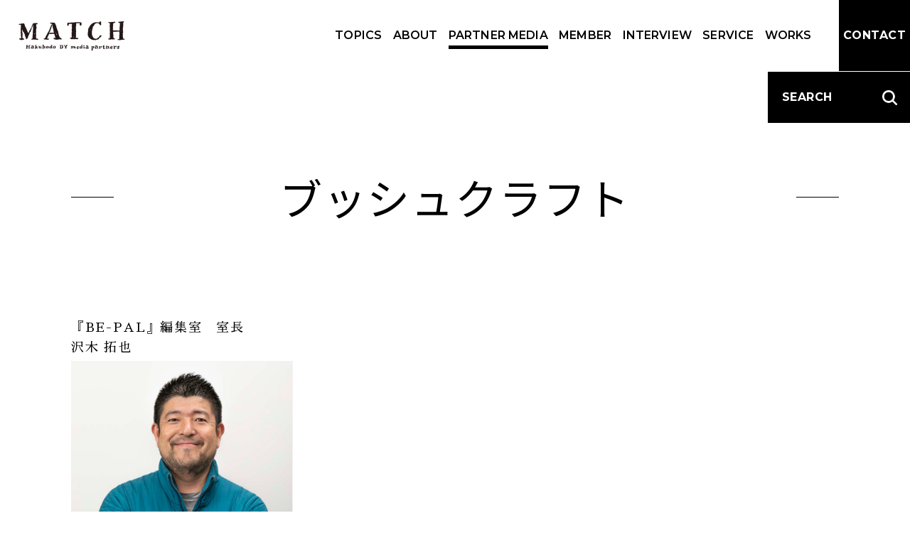

--- FILE ---
content_type: text/html; charset=UTF-8
request_url: https://hakuhodody-match.com/partner/%E3%83%96%E3%83%83%E3%82%B7%E3%83%A5%E3%82%AF%E3%83%A9%E3%83%95%E3%83%88
body_size: 26420
content:

<!DOCTYPE html>
<html lang="ja" class="">
<head>
            <script async src="https://www.googletagmanager.com/gtag/js?id=UA-171038422-1"></script>
        <script>
            window.dataLayer = window.dataLayer || [];
            function gtag(){dataLayer.push(arguments);}
            gtag('js', new Date());

            gtag('config', 'UA-171038422-1');
        </script>

    
    <meta charset="utf-8">
    <link rel="apple-touch-icon" sizes="180x180" href="/apple-touch-icon.png">
    <link rel="icon" type="image/png" sizes="32x32" href="/favicon-32x32.png">
    <link rel="icon" type="image/png" sizes="16x16" href="/favicon-16x16.png">

    <meta http-equiv="X-UA-Compatible" content="IE=edge">
    <meta name="viewport" content="width=device-width, initial-scale=1">

    <!-- <link href="https://fonts.googleapis.com/css2?family=Montserrat:wght@600;700&family=Noto+Sans+JP&family=Sawarabi+Mincho&display=swap" rel="stylesheet"> -->
    <style>
.Loading {
  position: fixed;
  top: 0;
  left: 0;
  width: 100%;
  height: 100vh;
  z-index: 1000;
  display: flex;
  justify-content: center;
  align-items: center;
  pointer-events: none;
}

.Loading__img {
  width: 40px;
  height: 40px;
  border-radius: 20px 20px;
  border: 3px solid rgba(0, 0, 0, 0.5);
  border-bottom-color: transparent;

  animation-name: rotation;
  animation-duration: .6s;
  animation-timing-function: linear;
  animation-iteration-count: infinite;
}
    </style>

    <link rel="stylesheet" href="//hakuhodody-match.com/cms/wp-content/themes/match/assets/css/style.css?549901718">

    
	<!-- This site is optimized with the Yoast SEO plugin v14.2 - https://yoast.com/wordpress/plugins/seo/ -->
	<title>ブッシュクラフト - 博報堂DYメディアパートナーズ MATCH</title>
	<meta name="robots" content="index, follow" />
	<meta name="googlebot" content="index, follow, max-snippet:-1, max-image-preview:large, max-video-preview:-1" />
	<meta name="bingbot" content="index, follow, max-snippet:-1, max-image-preview:large, max-video-preview:-1" />
	<link rel="canonical" href="https://hakuhodody-match.com/partner/ブッシュクラフト" />
	<meta property="og:locale" content="ja_JP" />
	<meta property="og:type" content="article" />
	<meta property="og:title" content="ブッシュクラフト - 博報堂DYメディアパートナーズ MATCH" />
	<meta property="og:url" content="https://hakuhodody-match.com/partner/ブッシュクラフト" />
	<meta property="og:site_name" content="博報堂DYメディアパートナーズ MATCH" />
	<meta property="og:image" content="https://hakuhodody-match.com/cms/wp-content/uploads/2020/07/ogp.png" />
	<meta property="og:image:width" content="1200" />
	<meta property="og:image:height" content="630" />
	<meta name="twitter:card" content="summary_large_image" />
	<script type="application/ld+json" class="yoast-schema-graph">{"@context":"https://schema.org","@graph":[{"@type":"WebSite","@id":"https://hakuhodody-match.com/#website","url":"https://hakuhodody-match.com/","name":"\u535a\u5831\u5802DY\u30e1\u30c7\u30a3\u30a2\u30d1\u30fc\u30c8\u30ca\u30fc\u30ba MATCH","description":"\u96d1\u8a8c\u7de8\u96c6\u90e8\u306e\u77e5\u898b\u3092\u3001\u30a2\u30a4\u30c7\u30a2\u306e\u767a\u706b\u70b9\u306b\u3059\u308b\u30bd\u30ea\u30e5\u30fc\u30b7\u30e7\u30f3\u30c1\u30fc\u30e0\u3001MATCH","potentialAction":[{"@type":"SearchAction","target":"https://hakuhodody-match.com/?s={search_term_string}","query-input":"required name=search_term_string"}],"inLanguage":"ja"},{"@type":"CollectionPage","@id":"https://hakuhodody-match.com/partner/%e3%83%96%e3%83%83%e3%82%b7%e3%83%a5%e3%82%af%e3%83%a9%e3%83%95%e3%83%88#webpage","url":"https://hakuhodody-match.com/partner/%e3%83%96%e3%83%83%e3%82%b7%e3%83%a5%e3%82%af%e3%83%a9%e3%83%95%e3%83%88","name":"\u30d6\u30c3\u30b7\u30e5\u30af\u30e9\u30d5\u30c8 - \u535a\u5831\u5802DY\u30e1\u30c7\u30a3\u30a2\u30d1\u30fc\u30c8\u30ca\u30fc\u30ba MATCH","isPartOf":{"@id":"https://hakuhodody-match.com/#website"},"inLanguage":"ja"}]}</script>
	<!-- / Yoast SEO plugin. -->


<link rel='stylesheet' id='contact-form-7-css'  href='https://hakuhodody-match.com/cms/wp-content/plugins/contact-form-7/includes/css/styles.css?ver=5.1.9' type='text/css' media='all' />
<link rel='stylesheet' id='contact-form-7-confirm-css'  href='https://hakuhodody-match.com/cms/wp-content/plugins/contact-form-7-add-confirm/includes/css/styles.css?ver=5.1' type='text/css' media='all' />
<script type='text/javascript' src='https://hakuhodody-match.com/cms/wp-includes/js/jquery/jquery.js?ver=1.12.4-wp'></script>
<script type='text/javascript' src='https://hakuhodody-match.com/cms/wp-includes/js/jquery/jquery-migrate.min.js?ver=1.4.1'></script>
</head>

<body class="archive tax-category_partner term-196">
        
    <div class="Loading">
        <div class="Loading__img"></div>
    </div>

    <header class="Header">
        <h1 class="HeaderLogo">
            <a href="/">
                <img class="HeaderLogo__img" srcset="//hakuhodody-match.com/cms/wp-content/themes/match/assets/images/common/logo-match.png,
                    //hakuhodody-match.com/cms/wp-content/themes/match/assets/images/common/logo-match@2x.png 2x"
                    src="//hakuhodody-match.com/cms/wp-content/themes/match/assets/images/common/logo-match.png" alt="MATCH Hakuhodo DY media partners">
            </a>
        </h1>

        <nav class="Nav">
            <ul class="NavList">
                <li class="NavListItem " data-namespace="topics"><a href="/topics" class="NavListItem__a">TOPICS</a></li>
                <li class="NavListItem " data-namespace="about"><a href="/about" class="NavListItem__a">ABOUT</a></li>
                <li class="NavListItem NavListItem--current" data-namespace="partner"><a href="/partner" class="NavListItem__a">PARTNER MEDIA</a></li>
                <li class="NavListItem " data-namespace="member"><a href="/member" class="NavListItem__a">MEMBER</a></li>
                <li class="NavListItem " data-namespace="interview"><a href="/interview" class="NavListItem__a">INTERVIEW</a></li>
                <li class="NavListItem" data-namespace="service"><a href="/#service" class="NavListItem__a">SERVICE</a></li>
                <li class="NavListItem " data-namespace="works"><a href="/works" class="NavListItem__a">WORKS</a></li>
            </ul>
        </nav>

        <a href="/contact" class="BtnHeaderContact">
            <span>CONTACT</span>
        </a>

        <div class="SearchBox">
            <div class="SearchBox__label">SEARCH</div>
            <div class="SearchBox__input">
                <input type="text">
            </div>
            <button class="BtnSearchSubmit">
                <img src="//hakuhodody-match.com/cms/wp-content/themes/match/assets/images/common/icon--search.png" alt="">
            </button>
        </div>

    </header>
    <div class="SpMenu">
        <div class="SpMenuHeight">
            <div class="SpMenuContent">
                <div class="SpMenuContent__head">
                    <div class="HeaderLogo">
                        <a href="/">
                            <img class="HeaderLogo__img" srcset="//hakuhodody-match.com/cms/wp-content/themes/match/assets/images/common/logo-match--white.png,
                                //hakuhodody-match.com/cms/wp-content/themes/match/assets/images/common/logo-match--white@2x.png 2x"
                                src="//hakuhodody-match.com/cms/wp-content/themes/match/assets/images/common/logo-match--white.png" alt="MATCH Hakuhodo DY media partners">
                        </a>
                    </div>
                </div>

                <ul class="SpMenuList">
                    <li class="SpMenuListItem">
                        <a href="/topics">TOPICS</a>
                    </li>
                    <li class="SpMenuListItem">
                        <a href="/about">ABOUT</a>
                    </li>
                    <li class="SpMenuListItem">
                        <a href="/partner">PARTNER MEDIA</a>
                    </li>
                    <li class="SpMenuListItem">
                        <a href="/member">MEMBER</a>
                    </li>
                    <li class="SpMenuListItem">
                        <a href="/interview">INTERVIEW</a>
                    </li>
                    <li class="SpMenuListItem">
                        <a href="/#service">SERVICE</a>
                    </li>
                    <li class="SpMenuListItem">
                        <a href="/works">WORKS</a>
                    </li>
                    <li class="SpMenuListItem">
                        <a href="/contact">CONTACT</a>
                    </li>
                </ul>
                <div class="SpMenuSearch">
                    <div class="SpMenuSearch__title">TAG SEARCH</div>
                    <div class="SpMenuSearch__body">
                        <div class="SpMenuSearch__input">
                            <input type="text" id="SpMenuInput">
                        </div>
                        <button class="BtnSpSearch">
                        <img src="//hakuhodody-match.com/cms/wp-content/themes/match/assets/images/common/icon--search.png" alt="">
                        </button>
                    </div>
                </div>
            </div>

        </div>
    </div>

    <button class="BtnToggleMenu">
        <span class="BtnToggleMenuIcon">
            <span class="BtnToggleMenuIcon__row"></span>
            <span class="BtnToggleMenuIcon__row"></span>
            <span class="BtnToggleMenuIcon__row"></span>
        </span>
    </button>

    <main class="Main">
        <div class="wrapper" data-barba="wrapper">
<div data-barba="container" data-barba-namespace="partner">
    <div class="CommonWidth">
        <div class="CommonWidth__inner">
            <div class="CommonPageTitle">
                <h1 class="PageHeading PageHeading--ja">
                    ブッシュクラフト                </h1>
            </div>
        </div>
    </div>

                <div class="CommonWidth Partner__grid">
            <div class="CommonWidth__inner">

                <ul class="Grid Grid--common js-fix-grid-title">

                                            <li class="Grid__col">
    <a href="https://hakuhodody-match.com/partner/51" class="GridItem">
            <div class="GridItem__title">
                            『BE-PAL』編集室　室長<br />
沢木 拓也                    </div>
        <div class="GridItemFigure SquareContent">
            <div class="SquareContent__padding">
                <div class="SquareContent__content">
                    <div class="GridItemFigure__img img-lazy" data-original="https://hakuhodody-match.com/cms/wp-content/uploads/2020/06/sawaki.jpg"></div>
                </div>
            </div>
                    </div>
                            <div class="TagListSmall">
            <div class="TagListSmall__title">TAG</div>
            <span>#BBQ</span><span>#DIY</span><span>#SUV</span><span>#アウトドア・キャンプ</span><span>#おうちキャンプ</span>        </div>
        
        </a>
</li>
                                    </ul>

                            </div>
        </div>

        
</div>


        </div><!-- / .wrapper -->
    </main>

    <div class="ConversionArea">
        <div class="CommonWidth">
            <div class="CommonWidth__inner">
                <a href="/contact" class="BtnConversionLink"><span>CONTACT</span></a>
            </div>
        </div>
    </div>

    <footer class="Footer">
        <div class="FooterLogo">
            <a href="/">
                <img class="FooterLogo__img" srcset="//hakuhodody-match.com/cms/wp-content/themes/match/assets/images/common/logo-match--white.png,
                    //hakuhodody-match.com/cms/wp-content/themes/match/assets/images/common/logo-match--white@2x.png 2x"
                    src="//hakuhodody-match.com/cms/wp-content/themes/match/assets/images/common/logo-match--white.png" alt="MATCH Hakuhodo DY media partners">
            </a>
        </div>
        <nav class="FooterNav">
            <ul class="FooterNavList">
                <li class="FooterNavListItem"><a href="/topics" class="FooterNavListItem__a">TOPICS</a></li>
                <li class="FooterNavListItem"><a href="/about" class="FooterNavListItem__a">ABOUT</a></li>
                <li class="FooterNavListItem"><a href="/partner" class="FooterNavListItem__a">PARTNER MEDIA</a></li>
                <li class="FooterNavListItem"><a href="/member" class="FooterNavListItem__a">MEMBER</a></li>
                <li class="FooterNavListItem"><a href="/interview" class="FooterNavListItem__a">INTERVIEW</a></li>
                <li class="FooterNavListItem"><a href="/#service" class="FooterNavListItem__a">SERVICE</a></li>
                <li class="FooterNavListItem"><a href="/works" class="FooterNavListItem__a">WORKS</a></li>
                <li class="FooterNavListItem"><a href="/contact" class="FooterNavListItem__a">CONTACT</a></li>
            </ul>
        </nav>
    </footer>

    <div class="Transition">
        <div class="Transition__back"></div>
        <div class="Transition__front"></div>
    </div>

    <div class="check-res"></div>

    
    <div class="PreloadWebfont">
        #
        ＆＆Premium2023年、日本人の過半数は50歳以上に2050年20代20代後半～40代前半の女性20代男子2度のホームベーカリーブーム仕掛人30代365日Vゾーン40代メンズ40歳からの投資50代50代コーデ50代のおしゃれ50代の髪型50代ヘアスタイル50歳代女性富裕層60代コラボ服60代マーケティング60歳代女性富裕層AERAAERA STYLE MAGAZINEAIAR・VR(ミラーワールド)BBQBE-PALBeginbetter lifeBicycle ClubBITEKICasa BRUTUSCCCCD・レコードCHANTOCHANTO WEBCSRCSR活動DELISH KITCHENDIMEDIYECéclateclatmagainejpESGEVEVENFIGAROFRaUFXGO OUTJマダムJマダムのおしゃれKADOKAWAKazikodomoeLaLa BeginLEONMAQUIAMAQUIA ONLINEMartMEN'S NON-NOMEN’S  EXMERYmi-molletMOENBANewsweekNewtypeNumberOggiOLOLが好きなエンターテインメントOZmallPEAKSPenPriPriパレットReライフ.netRolling Stone JapanSafariSDGsSEXsippoSNSSNSキャンペーンSPURSPUR.jpSUVTarzanTIMELINETOKYO CALENDERVERYVODWEBWEBザテレビジョンWEBマンガWIREDYoutubeZ世代アーティストアートアーリーアダプターアーリーマジョリティアイデアアイドルアウトドアアウトドア・キャンプアエラアエラスタイルマガジンアクティブシニアアスペルガー症候群アスリートあそびアッパーアニソンアニメアフターコロナアプリアプリデータ活用アマプラアメリカアラフィーアンチエイジングアンドアンドプレミアムあんふぁんイーブンいいモノイタリアイノベーションイベントイベント事業イン⇄アウトインクルーシブ教育インスタグランマインタビューインテリアインフルエンサーウィスキーウェディングヴェリーウェルビーイングエグゼクティブエグゼクティブアカデミーエグゼティブライフエクラエクラ売れエクラ華組エコエシカルエステエッセイエブリーエンターテインメントエンタメエンパワメントオーガニックオーガニックコスメおうちキャンプおうち時間おじさんオズモールオッジおでかけ体験おもてなしおもてなしごはんオリンピックオンオフ兼用オンラインサロンお取り寄せお弁当レシピお洒落ゴルファーお笑いお酒お金お金じゃなくてセンスですカーサブルータスガジェットカジュアルの着こなしカヌーカリフォルニアカルチャーカルチャースクールきちんと見えるキッチン雑貨きものキャラクターキャリアキャンピングカーキャンプぎゅってキレイきれいめファッショングッズグッドプライスクラウドファンディングクラシックグラビアクラフトグランピングクルーザークルマグルメグレーゾーンゲームケアシニアゴーアウトコーチングコスメコスメサンプリングこだわりこどもコドモエコミュニティゴルフゴルフビジネスこれさえあればコロナ時代の働き方コンサバコンデナストサイエンスサイクリングサイレントマジョリティサスティナブルザテレビジョンサファリサブカルサブスクサライサライ.jpサラリーマンサラリーマンのホンネサロンサンキュ！シェアシェフシッポシニアジャケパンシャンパンシュプールショッピングショップシルバーヘアスーツスーツオブザイヤースイーツスキンケアスターツ出版スタンダードステータスストリーミングストレッチスパ！スポーツスポーツビジネスずぼらずぼらメイクセカンドキャリアセカンドライフセレクトショップソロキャンソロトレッキングターザンダイエットダイバーシティダイムタイムラインダウニーで床を拭くタバコたまごクラブたまひよタワーマンションチームJマダムちょい不良ツギノジダイデートディープテックテイクアウトていねいな暮らしディンクステクノロジーデザインデザイン・グラフィックデリッシュキッチンデリバリーテレビテントテント泊トモニテドラマトレーニングトレンドなかまぁるナチュラルライフナンバーニュースニュースタンダードニュータイプネオクリーン男子ネコ・パブリッシングネトフリハイキングバイシクルクラブハイジュエリーハイスペックバスケバッグハッピーエイジングパティシエパパの育児パリバリキャリパリジェンヌハワイハンドメイドピークスビーパルビールビギンビギンマーケットビジネスビジネスの着こなしビジネスパーソンビジネスマンビストロビューティーひよこクラブファッションファミリーファミリーキャンプファミリーマーケットフィガロフィギュアスケートフェスフェムテックブッシュクラフトフューチャーズ・リテラシー(未来のリテラシー)ブライダルフラウフラリーマンフランスブランドブランドアイテムブランド研究プリプリパレットプレイリストフレイルプレジャーボートプログラミング教育ベーシックペットオーナーベネッセベランピングヘルスケアボーイな女ほっと一息ホテルホンモノマートマウンテンギアマウンテンバイクマガジンハウスマキアマタニティコーデマナーマネーマネジメントママママの元気が家族の元気マママーケティングママ友マリーナマリンスポーツマンガミーハースポーツ観戦ミツキのヤミツキミドルエイジミドルシニアミモレミュージシャンメディアメリーメンズ・エグゼクティブメンズコスメメンズノンノメンズノンノモデルメンズライクメンズ美容メンテナンスメンノンモードの冒険モエモテるオヤジモデルの私服モノモノ作りの現場モノ語りモバイルやりくりヤングケアラーユニクロユニセックスヨットライブライブコマースライフシフトライフスタイルライフハックラグジュアリーラグジュアリーライフラグジュアリー美容ララビギンランランドスケープランドネリアルファッションリクルーティングリサーチリッチリノベリモートワークリモートワークあるあるリライフネットルールルクルーゼをファッションアイテムに変えたレオンレシピレストランレモンローカルロードバイクローリングストーンロングトレイルワーママワイヤードワイン一汁一菜一流一生もの三ツ中三ツ中 菜津美三世代三栄三浦三浦一夫上野上野拓朗不動産世界世界文化社中国中央公論新社中学受験中小企業中年主婦主婦と生活社九州乳幼児予約サービス事業承継五十嵐五十嵐真奈京都人人工知能・AI今尾今尾朝子今川今川 綾音介護介護サービス介護ポストセブン介護予防介護従事者（ケアワーカー）介護施設紹介介護食仕事仕事・キャリア仕事も育児もMyStyle仮想通貨仲のいい夫婦伊藤伊藤かおり会社員伝統工芸住まい住宅佐藤佐藤安那保育保育の悩み保育園保育士保護者個性健康健康法傑作モノ働き方働くMartミセス働く人働く女性元祖コストコＩＫＥＡの伝道師光文社光木光木拓也児童文学共働き共創兵庫兵庫真帆子内田さやか写真出世出会い出前授業出産別注別注商品副業加藤加藤由盛動画化粧品開発北欧北海道医療千葉千葉由希子半径5ｍの幸せ収納収納上手受験名もなき家事名作品格カジュアル商品化困りごと園児在宅介護地域包括ケア地方創生地方移住地方自治体塩谷塩谷 薫声優夕食外交多様性夜の街大人カジュアル大人の服好き大人男女天体観測夫夫婦夫婦の取扱説明書夫婦の役割分担女性女性の生き方好印象好感度妊娠妊娠・からだ妊娠・出産妊活妊活たまごクラブ妊活の教科書婚活婚活をナナメから婦人公論婦人公論 女性の生き方研究所嫌われないおじさん子ども子どもの健康子育て学校学習障害安くていいモノ安田安田 典人定番定番名品宝島社家事家事・育児家事代行サービス家庭家庭画報家庭菜園家族家族の介護家電家飲み富裕層富裕層コミニティ富貴富貴大輔専属モデル小学生小学生のトレンド小学生の子を持つ親小学館小松小松伸司小説展覧会山口山口博久山本山本晃弘山本沙織山登り山際山際健太岡崎岡﨑奈穂子川良川良咲子工藤工藤佳子平山平山彩子平澤平澤香苗年収年金幸せな生活幼児教育幼稚園店頭サイネージ店頭誘導庭建築復職準備恋愛恋愛・結婚恋活悩み意識の高い人戸田戸田 史手作り手土産扶桑社投機投資拠り所は読者のインサイト持続可能掃除政治教育文藝春秋料理新しい美容の価値観新聞メディア旅旅行会社日之出出版日本の文化日用品日紫喜日紫喜 康一郎昆虫採集星野星野学映画昼膳時短時短美容時計時計Begin時間のやりくり暮らし有路有路直生服好き朝日中高生新聞朝日学生新聞社朝日小学生新聞朝日新聞出版朝日新聞社朝比奈朝比奈耕太朝食未就学児未来本田本田 麻己本音杉本杉本崇東カレ東京カレンダー東京すくすく東京の街東京女性マーケティング東京新聞松島松島倫明松浦松浦祐子根岸根岸英行格好いいオトナ桃屋の辛そうで辛くないラー油を発掘森森田森田智美森祐美植村植村 浩志楽器榊原榊原達弥横山横山恵子歌舞伎母と娘気になる子水上水上貴夫沢木沢木 拓也注意欠如・多動症洋楽洗えるワンピース洗濯海消費者インサイト研究港区港区おじさん港区女子源嶋源嶋さやか演劇漫画焚き火父親の育児特別な経験特別支援教育犬犬飼犬飼孝司独身猫献立王道環境・エコロジー生き方生地生活情報生活習慣生涯の趣味男子美容療育癒し発達発達凸凹発達支援発達障害登山白泉社相続相続会議着こなし着回し1週間知育知育遊び石井石井洋磯崎磯崎こず恵社交神下神下敬子私らしい結婚私らしさ竹下竹下充筋トレ節税米谷米谷明子糖質OFF素敵なあの人終活経営者経済結婚絵本絶景遺産美味遺産美女美容美的美的.com美食老後資金育児育成腕乗せ腕時計自然自然観察自転車自閉スペクトラム症自閉症舵舵社芝崎芝崎信明花英語コンテンツ菅原菅原千遥菊池菊池功落語薪ストーブ藤森藤森三奈裏技複業西尾西尾洋一西海岸親の介護親子角角清人評判のいい服認知症読売グループ読者モデル講談社豪邸買い物資産資産運用超富裕層車中泊軽井沢近藤近藤多喜子逆転美容通信販売通勤通勤コーデ週刊SPA!運動違いのわかる女邦楽都市・スマートシティ配信酒金沢鈴木鈴木貴子鉄道長内長内育子門野門野隆関関和子関龍彦障害隠れ家集英社雑誌雑貨雨の日の過ごし方音楽額額奈緒子願望実現ビューティ食事会食育飲む日焼け止め高所得高級麻坂麻坂博史    </div>


    <script
  crossorigin="anonymous"
  src="https://polyfill.io/v3/polyfill.min.js?features=default%2CArray.prototype.find%2CIntersectionObserver"
></script>

    <script src="https://ajax.googleapis.com/ajax/libs/webfont/1.6.26/webfont.js"></script>
    <script>
        WebFont.load({
            google: {
                families: ['Montserrat:600,700', 'Noto+Sans+JP', 'Sawarabi+Mincho']
            }
        });
    </script>


    <script type="text/javascript"><!--
    window.url_website = "//hakuhodody-match.com";
    window.url_template = "//hakuhodody-match.com/cms/wp-content/themes/match";
    // -->
    </script>
    <script src="//hakuhodody-match.com/cms/wp-content/themes/match/assets/js/app.js"></script>
    
<script type='text/javascript'>
/* <![CDATA[ */
var wpcf7 = {"apiSettings":{"root":"https:\/\/hakuhodody-match.com\/wp-json\/contact-form-7\/v1","namespace":"contact-form-7\/v1"}};
/* ]]> */
</script>
<script type='text/javascript' src='https://hakuhodody-match.com/cms/wp-content/plugins/contact-form-7/includes/js/scripts.js?ver=5.1.9'></script>
<script type='text/javascript' src='https://hakuhodody-match.com/cms/wp-includes/js/jquery/jquery.form.min.js?ver=4.2.1'></script>
<script type='text/javascript' src='https://hakuhodody-match.com/cms/wp-content/plugins/contact-form-7-add-confirm/includes/js/scripts.js?ver=5.1'></script>
</body>
</html>